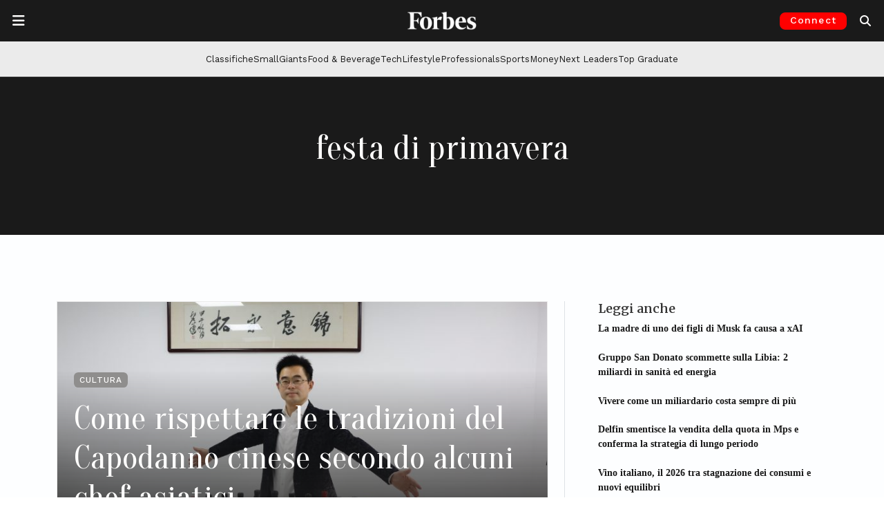

--- FILE ---
content_type: text/html; charset=utf-8
request_url: https://www.google.com/recaptcha/api2/aframe
body_size: 148
content:
<!DOCTYPE HTML><html><head><meta http-equiv="content-type" content="text/html; charset=UTF-8"></head><body><script nonce="KEpe2Ee_ZJFdp_AqYgh7kw">/** Anti-fraud and anti-abuse applications only. See google.com/recaptcha */ try{var clients={'sodar':'https://pagead2.googlesyndication.com/pagead/sodar?'};window.addEventListener("message",function(a){try{if(a.source===window.parent){var b=JSON.parse(a.data);var c=clients[b['id']];if(c){var d=document.createElement('img');d.src=c+b['params']+'&rc='+(localStorage.getItem("rc::a")?sessionStorage.getItem("rc::b"):"");window.document.body.appendChild(d);sessionStorage.setItem("rc::e",parseInt(sessionStorage.getItem("rc::e")||0)+1);localStorage.setItem("rc::h",'1768637188377');}}}catch(b){}});window.parent.postMessage("_grecaptcha_ready", "*");}catch(b){}</script></body></html>

--- FILE ---
content_type: application/javascript
request_url: https://forbes.it/wp-content/themes/forbes_theme_2023/js/bfc-main.js?ver=1.26.0
body_size: 6297
content:
(()=>{var e={161:()=>{function e(e){return function(e){if(Array.isArray(e))return t(e)}(e)||function(e){if("undefined"!=typeof Symbol&&null!=e[Symbol.iterator]||null!=e["@@iterator"])return Array.from(e)}(e)||function(e,n){if(e){if("string"==typeof e)return t(e,n);var r={}.toString.call(e).slice(8,-1);return"Object"===r&&e.constructor&&(r=e.constructor.name),"Map"===r||"Set"===r?Array.from(e):"Arguments"===r||/^(?:Ui|I)nt(?:8|16|32)(?:Clamped)?Array$/.test(r)?t(e,n):void 0}}(e)||function(){throw new TypeError("Invalid attempt to spread non-iterable instance.\nIn order to be iterable, non-array objects must have a [Symbol.iterator]() method.")}()}function t(e,t){(null==t||t>e.length)&&(t=e.length);for(var n=0,r=Array(t);n<t;n++)r[n]=e[n];return r}document.addEventListener("DOMContentLoaded",(function(){var t=["$","€","£","¥","₹","₽","₣","₺","₩","₱","₪","₫","₦","₲","₴","₵","₸","₼","₿"],n=function(e){if(t.find((function(t){return e.includes(t)}))){var n=e.replace(/[^0-9KMB,-]+/gi,"").replace(",",".").trim(),r=1;return n.toUpperCase().endsWith("K")?(r=1e3,n=n.slice(0,-1)):n.toUpperCase().endsWith("M")?(r=1e6,n=n.slice(0,-1)):n.toUpperCase().endsWith("B")&&(r=1e9,n=n.slice(0,-1)),parseFloat(n)*r}return o(e)},r=function(e){var n="";return"string"==typeof e&&t.includes(e[0])&&(n=e[0],e=parseFloat(e.slice(1))),n+(e<1e3?e:e<1e6?"".concat((e/1e3).toFixed(1),"K"):e<1e9?"".concat((e/1e6).toFixed(1),"M"):"".concat((e/1e9).toFixed(1),"B"))},o=function(e){return isNaN(e.replace(",","."))||""===e?(""===e&&(e=" "),e):Number(e.replace(",","."))},a=function(e){var t=e.getAttribute("data-href");return t||(t=e.getAttribute("href")),t&&t.startsWith(window.location.origin+"/extended_profile/")},i=function(e){var t=arguments.length>1&&void 0!==arguments[1]&&arguments[1];if(a(e)){var n=e.getAttribute("data-href");if(!n)return;var r=e.closest("tr"),o=null;if(r){var i=r.getAttribute("data-expand");if(i){var c=document.getElementById(i);if(c)return(o=c.closest("table").querySelectorAll("tbody tr.bfc-profile-preview:not(#"+i+")")).length>0&&o.forEach((function(e){e.classList.add("d-none")})),void c.classList.toggle("d-none")}else(o=e.closest("table").querySelectorAll("tbody tr.bfc-profile-preview")).length>0&&o.forEach((function(e){e.classList.add("d-none")}))}fetch(n).then((function(e){return e.text()})).then((function(e){var n=(new DOMParser).parseFromString(e,"text/html").querySelector(".bfc-profile-preview-wrapper");if(n){var o=document.createElement("tr"),a="tr-"+Math.random().toString(36).substring(2,15)+Math.random().toString(36).substring(2,15);r.setAttribute("data-expand",a),o.setAttribute("id",a),o.classList.add("bfc-profile-preview"),t&&o.classList.add("d-none"),o.innerHTML='<td colspan="'.concat(r.querySelectorAll("td").length,'">').concat(n.innerHTML,"</td>"),r.after(o)}}))}},c=function(e){e.querySelectorAll("tr.bfc-profile-preview").forEach((function(e){e.remove()})),e.querySelectorAll("tr[data-expand]").forEach((function(e){e.removeAttribute("data-expand")}))};document.body.classList.contains("single-classifica")&&document.querySelectorAll("table").forEach((function(l){!function(e){var t=e.querySelectorAll("th");if(0===t.length){var n=document.createElement("thead");n.append(e.querySelector("tr")),e.prepend(n),n.querySelectorAll("td").forEach((function(e){e.outerHTML='<th class="'.concat(e.classList,'">').concat(e.innerHTML,"</th>")})),t=e.querySelectorAll("th")}var r=document.createElement("div");r.classList.add("forbes-tools"),e.before(r),e.querySelectorAll("td").forEach((function(e){e.innerHTML=e.innerHTML.replace(/\(=+\)/g,'<i class="fas fa-equals"></i>').replace(/\(\+\)/g,'<i class="fas fa-caret-up"></i>').replace(/\(-\)/g,'<i class="fas fa-caret-down"></i>')}));var o=[],a=[],i=[];t.forEach((function(e,t){console.log(e),e.classList.contains("forbes-has-circle-img")?o.push(t+1):e.classList.contains("forbes-has-square-img")?a.push(t+1):e.classList.contains("forbes-has-rect-img")&&i.push(t+1)})),o.forEach((function(t){e.querySelectorAll("td:nth-child(".concat(t,")")).forEach((function(e){e.innerHTML='<div class="forbes-has-circle-img">'.concat(e.innerHTML,"</div>")}))})),a.forEach((function(t){e.querySelectorAll("td:nth-child(".concat(t,")")).forEach((function(e){e.innerHTML='<div class="forbes-has-square-img">'.concat(e.innerHTML,"</div>")}))})),i.forEach((function(t){e.querySelectorAll("td:nth-child(".concat(t,")")).forEach((function(e){e.innerHTML='<div class="forbes-has-rect-img">'.concat(e.innerHTML,"</div>")}))}))}(l),function(r){var a=r.querySelectorAll("th"),i=[];r.querySelectorAll("td").forEach((function(n){if(t.find((function(e){return n.textContent.includes(e)}))){var r=e(n.parentElement.children).indexOf(n);i.includes(r)||i.push(r)}})),i.forEach((function(e){r.querySelectorAll("td:nth-child(".concat(e+1,")")).forEach((function(e){e.setAttribute("data-numeric-value",n(e.textContent))}))}));var l=[];r.querySelectorAll("td").forEach((function(t){var n=parseFloat(t.textContent.replace(/[^0-9.-]+/g,""));if(!isNaN(n)){var r=e(t.parentElement.children).indexOf(t);l.includes(r)||l.push(r)}})),l.forEach((function(e){r.querySelectorAll("td:nth-child(".concat(e+1,")")).forEach((function(e){e.setAttribute("data-numeric-value",n(e.textContent))}))})),a.forEach((function(t){t.addEventListener("click",(function(n){var a,i=!1;t.classList.contains("sorted")?(t.classList.toggle("reversed"),i=t.classList.contains("reversed")):(r.querySelectorAll("th").forEach((function(e){e.classList.remove("sorted","reversed"),e.innerHTML=e.innerHTML.replace(/ <i class="fas fa-sort.*"><\/i>/,"")})),t.classList.add("sorted")),t.innerHTML=i?t.innerHTML.replace(/ <i class="fas fa-sort.*"><\/i>/,"")+' <i class="fas fa-sort-down"></i>':t.innerHTML.replace(/ <i class="fas fa-sort.*"><\/i>/,"")+' <i class="fas fa-sort-up"></i>',c(r);var l=e(t.parentElement.children).indexOf(t),s=e(r.querySelectorAll("tr")).slice(1).sort((function(e,t){if(e.children.length!==t.children.length)return 0;if(void 0===e.children[l]||void 0===t.children[l])return 0;var n=e.children[l].getAttribute("data-numeric-value"),r=t.children[l].getAttribute("data-numeric-value");return null!==n&&null!==r?(n=isNaN(n)?0:n,r=isNaN(r)?0:r,i?r-n:n-r):(n=o(e.children[l].textContent),r=o(t.children[l].textContent),i?r.localeCompare(n):n.localeCompare(r))}));(a=r.querySelector("tbody")).append.apply(a,e(s))})),t.innerHTML=t.innerHTML+' <i class="fas fa-sort"></i>'}))}(l),function(t){var n=document.createElement("input");n.setAttribute("type","search"),n.setAttribute("placeholder","Cerca"),n.classList.add("forbes-search","form-control","text-end"),n.addEventListener("input",(function(n){var r=n.target.value.toLowerCase();t.querySelectorAll("tbody tr:not(.bfc-heading):not(.bfc-profile-preview)").forEach((function(t){var n=e(t.querySelectorAll("td")).some((function(e){return e.textContent.toLowerCase().includes(r)}));t.style.display=n?"":"none"}))})),t.closest(".table-responsive").querySelector(".forbes-tools").append(n)}(l),function(n){var o=document.createElement("button");o.textContent="Reset",o.classList.add("btn","btn-brand-blue"),o.addEventListener("click",(function(e){document.querySelectorAll(".forbes-filter-select").forEach((function(e){e.value="*",e.classList.remove("forbes-selected")})),n.querySelectorAll("tbody tr:not(.bfc-heading):not(.bfc-profile-preview)").forEach((function(e){e.style.display=""})),n.closest(".table-responsive").querySelector(".forbes-search").value="";var t=n.querySelector("th");t.classList.contains("sorted")||t.click()}));var a=n.closest(".table-responsive").querySelector(".forbes-tools");a.append(o);var i=document.createElement("table");i.classList.add("forbes-filter","mb-3"),a.append(i);var l=document.createElement("tr");i.appendChild(l),n.querySelectorAll("th").forEach((function(o){var a=e(o.parentElement.children).indexOf(o),i=new Set,s=!1,u=!1,d="";n.querySelectorAll("td:nth-child(".concat(a+1,")")).forEach((function(e){var n;(d=t.find((function(t){return e.textContent.includes(t)})))?s=!0:d="",n=e.hasAttribute("data-numeric-value")?parseFloat(e.getAttribute("data-numeric-value")):parseFloat(e.textContent.replace(/[^0-9.-]+/g,"")),isNaN(n)?i.add(e.textContent.trim()):(i.add(n),u=!0)}));var f=document.createElement("td");l.appendChild(f);var p=document.createElement("select");if(p.setAttribute("data-index",a),p.setAttribute("data-is-currency",s?"true":"false"),p.setAttribute("data-is-numeric",u?"true":"false"),p.classList.add("form-select","forbes-filter-select"),p.innerHTML='<option value="*">Tutti</option>',s||u)for(var h=Array.from(i).sort((function(e,t){return e-t})),v=Math.ceil(h.length/5),b=0;b<5;b++){var m=h.slice(b*v,(b+1)*v),g=m[0],y=m[m.length-1],w=document.createElement("option");w.value="".concat(r(g),"-").concat(r(y)),w.textContent="".concat(d).concat(r(g)," - ").concat(d).concat(r(y)),w.setAttribute("data-lower-range",g),w.setAttribute("data-upper-range",y),p.append(w)}else Array.from(i).sort().forEach((function(e){var t=document.createElement("option");t.value=e,t.textContent=e,p.append(t)}));p.addEventListener("change",(function(e){c(n);var t=document.querySelectorAll(".forbes-filter-select");n.querySelectorAll("tbody tr:not(.bfc-heading):not(.bfc-profile-preview)").forEach((function(e){var n=!0;t.forEach((function(t){var r=t.getAttribute("data-index"),o=t.value,a=t.options[t.selectedIndex],i="true"===t.getAttribute("data-is-currency"),c="true"===t.getAttribute("data-is-numeric"),l=e.querySelector("td:nth-child(".concat(parseInt(r)+1,")")),s=parseFloat(l.textContent.replace(/[^0-9.-]+/g,""));if(l.hasAttribute("data-numeric-value")&&(s=parseFloat(l.getAttribute("data-numeric-value"))),"*"!==o)if(t.classList.add("forbes-selected"),i||c){var u=parseFloat(a.getAttribute("data-lower-range")),d=parseFloat(a.getAttribute("data-upper-range"));s>=u&&s<=d||(n=!1)}else l.textContent!==o&&(n=!1);else t.classList.remove("forbes-selected")})),e.style.display=n?"":"none"}))})),f.append(p)})),new ResizeObserver((function(e){var t=n.clientWidth;i.style.width="".concat(t,"px");var r=i.querySelectorAll("td"),o=n.querySelector("thead").querySelectorAll("th");r.forEach((function(e,t){e.style.width="".concat(o[t].clientWidth,"px")}))})).observe(n)}(l),function(e){var t=e.querySelectorAll("tbody a"),n=!1;t.forEach((function(e){a(e)&&(e.setAttribute("data-href",e.getAttribute("href")),e.setAttribute("href","#!"),e.addEventListener("click",(function(t){t.preventDefault(),i(e)})),!1===n?(n=!0,i(e)):i(e,!0))}))}(l),setTimeout((function(){l.querySelector("th").click()}),1e3)}));if(document.body.classList.contains("page-template-classifiche-gruppo-landing")){var l=document.querySelectorAll(".forbes-selettore-anni .forbes-selettore-anno");l.length>0&&l.forEach((function(e){var t=e.querySelector("img");t&&t.classList.remove("img-fluid"),e.addEventListener("click",(function(t){t.preventDefault(),function(e){var t=e.getAttribute("href");if(t){var n=document.querySelector(t);if(n){var r=document.querySelectorAll(".forbes-elenco-classifiche-per-anno .forbes-classifiche-anno.active");r&&r.length>0&&r.forEach((function(e){e.classList.remove("active")})),n.classList.add("active"),n.scrollIntoView({behavior:"smooth"})}}}(e)}))}))}}))},608:()=>{function e(e){return function(e){if(Array.isArray(e))return t(e)}(e)||function(e){if("undefined"!=typeof Symbol&&null!=e[Symbol.iterator]||null!=e["@@iterator"])return Array.from(e)}(e)||function(e,n){if(e){if("string"==typeof e)return t(e,n);var r={}.toString.call(e).slice(8,-1);return"Object"===r&&e.constructor&&(r=e.constructor.name),"Map"===r||"Set"===r?Array.from(e):"Arguments"===r||/^(?:Ui|I)nt(?:8|16|32)(?:Clamped)?Array$/.test(r)?t(e,n):void 0}}(e)||function(){throw new TypeError("Invalid attempt to spread non-iterable instance.\nIn order to be iterable, non-array objects must have a [Symbol.iterator]() method.")}()}function t(e,t){(null==t||t>e.length)&&(t=e.length);for(var n=0,r=Array(t);n<t;n++)r[n]=e[n];return r}var n,r;jQuery.fn.within=function(e){return this.filter((function(){return jQuery(this).closest(e).length}))},jQuery.fn.outerHTML=function(){return jQuery("<div />").append(this.eq(0).clone()).html()},document.addEventListener("DOMContentLoaded",(function(){for(var t=document.getElementsByClassName("splide"),n=0,r=t.length;n<r;n++){if(!t[n].classList.contains("bfc-post-gallery-thumbnails")){var o={type:"loop",perPage:1,perMove:1,autoplay:!0,gap:"1rem",pagination:!1,lazyLoad:"sequential",intersection:{inView:{autoplay:!0},outView:{autoplay:!1}}},a=!1;if(t[n].classList.contains("bfc-post-gallery")){o.perPage=1;var i=t[n].dataset.thumbnailsId;if(void 0!==i){a=!0;var c=new Splide("#"+i,{rewind:!0,fixedWidth:96,fixedHeight:96,isNavigation:!0,gap:10,padding:"5px",focus:"center",pagination:!1,cover:!0,lazyLoad:"sequential",dragMinThreshold:{mouse:4,touch:10},breakpoints:{640:{fixedWidth:64,fixedHeight:64}},intersection:{inView:{autoplay:!0},outView:{autoplay:!1}}});o.arrows=!1}}var l=new Splide(t[n],o);a&&l.sync(c),l.mount(window.splide.Extensions),a&&c.mount(window.splide.Extensions)}}window.bfcHandleScrolling=function(e){if("disable"===e){var t=document.querySelector("body:not(.bfc-noscroll)");t&&t.classList.add("bfc-noscroll")}else{var n=document.querySelector("body.bfc-noscroll");n&&n.classList.remove("bfc-noscroll")}},document.documentElement.style.setProperty("--bfc-scrollbar-width",window.innerWidth-document.documentElement.offsetWidth+"px");var s=document.getElementById("navbarNavCollapse");s&&(s.addEventListener("show.bs.collapse",(function(e){bfcHandleScrolling("disable")})),s.addEventListener("hide.bs.collapse",(function(e){bfcHandleScrolling("enable")})));e(document.querySelectorAll('[data-bs-toggle="tooltip"]')).map((function(e){return new bootstrap.Tooltip(e,{boundary:document.body,container:"body",delay:555})}))})),n=jQuery,r=n("html,body").first(),window.bfcIsMobile=function(){return n(".bfc-check-if-mobile:visible").length>0},n(window).ready((function(){n(".bfc-menu-wrapper.level-0 .menu-item").each((function(){var e=n(".bfc-menu-wrapper.level-1 .menu-item[data-bfc-menu-item-parent-id="+n(this).data("bfc-menu-item-id")+"]");if(e.length>0){n(this).addClass("has-children"),n(this).find(".nav-link").append('<span class="bfc-arrow float-end"><i class="fal fa-chevron-right"></i></span>'),n(this).find(".bfc-children-container").append(e.clone());var t=n(this).children("a");void 0!==t&&t.addClass("prevent-click")}}));var e=function(e){n(".bfc-menu-wrapper.level-0 .menu-item.active").removeClass("active"),e.addClass("active");var t=e.offset().top-e.parent().offset().top,r=n(".bfc-menu-wrapper.level-1 .menu-item[data-bfc-menu-item-parent-id="+e.data("bfc-menu-item-id")+"]").show().addClass("active");n(".bfc-menu-wrapper.level-1 .menu-item:not([data-bfc-menu-item-parent-id="+e.data("bfc-menu-item-id")+"])").hide().removeClass("active");var o=n(".bfc-menu-wrapper.level-1");r.length>0?(o.addClass("active"),o.hasClass("bfc-align-with-parent")&&o.css("padding-top",t+"px")):(o.removeClass("active"),o.hasClass("bfc-align-with-parent")&&o.css("padding-top",t+"px"))},t=n(".bfc-menu-wrapper.level-1 .menu-item.bfc-current-page").first();if(1===t.length){var o=t.data("bfc-menu-item-parent-id");if(void 0!==o){var a=n(".bfc-menu-wrapper.level-0 .menu-item[data-bfc-menu-item-id="+o+"]").first();e(a)}}r.on("click",".bfc-menu-wrapper.level-0 .menu-item a.prevent-click",(function(t){t.preventDefault(),t.stopPropagation();var r=n(this).closest(".menu-item");r.hasClass("active")?(r.removeClass("active"),n(".bfc-menu-wrapper.level-1 .menu-item[data-bfc-menu-item-parent-id="+r.data("bfc-menu-item-id")+"]").hide().removeClass("active"),n(".bfc-menu-wrapper.level-1").removeClass("active")):e(r)}));var i=null;n(".bfc-floating-buttons .bfc-scroll-to-top").addClass("bfc-hidden"),r.on("click",".bfc-floating-buttons .bfc-scroll-to-top",(function(e){window.scrollTo({top:0,behavior:"smooth"})})),n(window).on("scroll",(function(e){null!==i&&clearTimeout(i),i=setTimeout((function(){window.scrollY>100?n(".bfc-floating-buttons .bfc-scroll-to-top").removeClass("bfc-hidden"):n(".bfc-floating-buttons .bfc-scroll-to-top").addClass("bfc-hidden")}),100)})).scroll(),n(".bfc-sidebar-sticky-container").css("top",n("header.site-header").outerHeight()+"px")})),document.addEventListener("DOMContentLoaded",(function(){var e=[].slice.call(document.querySelectorAll("video.forbes-lazy"));if("IntersectionObserver"in window){var t=new IntersectionObserver((function(e,n){e.forEach((function(e){if(e.isIntersecting){for(var n in e.target.children){var r=e.target.children[n];"string"==typeof r.tagName&&"SOURCE"===r.tagName&&(r.src=r.dataset.src)}e.target.load(),e.target.classList.remove("lazy"),t.unobserve(e.target)}}))}));e.forEach((function(e){t.observe(e)}))}})),document.addEventListener("DOMContentLoaded",(function(){var e=null,t=function(){var e=document.querySelector(".forbes-splash-video");if(e){var t=e.closest(".site");e.style.width=t.getBoundingClientRect().width+"px"}};window.addEventListener("resize",(function(){null!==e&&clearTimeout(e),e=setTimeout(t,100)})),t()}))},839:()=>{var e=new IntersectionObserver((function(e){0===e[0].intersectionRatio?document.querySelector(".bfc-navigation-container").classList.add("bfc-is-sticky"):1===e[0].intersectionRatio&&document.querySelector(".bfc-navigation-container").classList.remove("bfc-is-sticky")}),{threshold:[0,1]}),t=document.querySelector(".bfc-sticky-trigger");null!==t&&e.observe(t);var n=new IntersectionObserver((function(e){e.forEach((function(e){e.isIntersecting?e.target.classList.add("bfc-animated"):e.target.classList.contains("bfc-once")||e.target.classList.remove("bfc-animated")}))}),{threshold:.31});document.querySelectorAll(".bfc-scroll-animation").forEach((function(e){return n.observe(e)}))},691:()=>{var e,t;e=jQuery,t={run:function(t){var n=e(t);return e(n).hasClass("bfc-search-form")||(n=e(t).closest(".bfc-search-form")),{submit:function(){var e=window.FORBES_BASE_URL,t=(location.pathname,[]),r=[],o=null;1===(o=n.find("[name=s]").first()).length&&r.push("s="+encodeURIComponent(o.val())),t.length>0&&(e+=t.join("/")+"/"),r.length>0&&(e+="?"+r.join("&")),window.location=e}}}},e("form.bfc-search-form").on("submit",(function(n){n.preventDefault(),n.stopPropagation(),new t.run(e(this)).submit()}))},423:()=>{var e,t,n,r;e=jQuery,t=null,n=new{run:function(t){var n=e(t);e(n).hasClass("bfc-search-panel")||(n=e(t).closest(".bfc-search-panel"));var r=!1,o=e("nav.navbar.bfc-navigation").first(),a=function(){switch(!0){case n.hasClass("full-page"):var t=e("#wpadminbar").first();if(1===o.length){var a=o.outerHeight();1===t.length&&(a+=t.outerHeight()),n.css({top:a+"px",right:0})}break;case n.hasClass("compact"):n.hasClass("compact"),1===o.length&&n.css({top:o.offset().top+o.outerHeight()-e(window).scrollTop()+"px",left:o.offset().left+"px"});break;default:if(bfcIsMobile())o.find(".navbar-brand").first().offset().left,n.css({top:r+"px",left:0,right:"initial",width:"100%",height:"auto",padding:"1rem"});else{var i=e(".bfc-search-panel-trigger:visible").first();1===i.length&&n.css({top:0,left:"initial",right:i.outerWidth()+"px",width:"200px",height:"49px",padding:"0.3rem"})}}},i=function(){n.hasClass("open")||(bfcHandleScrolling("disable"),n.hasClass("full-page")||a(),e(".bfc-navigation .navbar-collapse").removeClass("show"),e(".bfc-navigation .navbar-toggler").first().addClass("collapsed"),s("open"),setTimeout((function(){n.find("input").first().focus()}),100),n.hasClass("full-page")&&l(!1)),n.addClass("open")},c=function(){n.hasClass("open")&&(bfcHandleScrolling("enable"),s("close"),n.hasClass("full-page")&&l(!0)),n.removeClass("open")},l=function(){arguments.length>0&&void 0!==arguments[0]&&!arguments[0]?(scrollTop=window.pageYOffset||document.documentElement.scrollTop,scrollLeft=window.pageXOffset||document.documentElement.scrollLeft,window.onscroll=function(){window.scrollTo(scrollLeft,scrollTop)}):window.onscroll=function(){}},s=function(t){e(".bfc-search-panel-trigger").each((function(){"close"===t?e(this).removeClass("opened").addClass("closed"):e(this).addClass("opened").removeClass("closed")}))};return{init:function(){r=o.offset().top+o.outerHeight()-e(window).scrollTop()},setPosition:a,toggle:function(){n.hasClass("open")?c():i()},open:i,close:c}}}.run(e(".bfc-search-panel").first()),r=e("html,body").first(),n.init(),r.on("click",".bfc-search-panel-trigger",(function(e){e.stopPropagation(),n.toggle()})),e(window).resize((function(){null!==t&&clearTimeout(t),t=setTimeout((function(){n.setPosition()}),300)})).resize(),e(window).scroll((function(){null!==t&&clearTimeout(t),t=setTimeout((function(){n.setPosition()}),50)})).scroll(),e(window).ready((function(){e(".bfc-navigation .navbar-toggler").on("click",(function(){n.close()})),e(".bfc-search-panel.to-be-opened").length>0&&(e(this).removeClass("to-be-opened"),n.open());var t=e(".site-header .bfc-secondary-navigation .bfc-search-panel-trigger").first().clone();1===t.length&&(t.attr("data-is-mobile",1),e("#navbarNavCollapse").append('<div class="bfc-mobile-search d-flex d-lg-none mt-3 pt-3 border-top justify-content-start align-items-center">Cerca'+t.outerHTML()+"</div>"))}))}},t={};function n(r){var o=t[r];if(void 0!==o)return o.exports;var a=t[r]={exports:{}};return e[r](a,a.exports,n),a.exports}n.n=e=>{var t=e&&e.__esModule?()=>e.default:()=>e;return n.d(t,{a:t}),t},n.d=(e,t)=>{for(var r in t)n.o(t,r)&&!n.o(e,r)&&Object.defineProperty(e,r,{enumerable:!0,get:t[r]})},n.o=(e,t)=>Object.prototype.hasOwnProperty.call(e,t),(()=>{"use strict";n(608),n(161),n(423),n(691),n(839);jQuery(document).ready((function(){console.log("Forbes.it Theme is ready")}))})()})();
//# sourceMappingURL=bfc-main.js.map